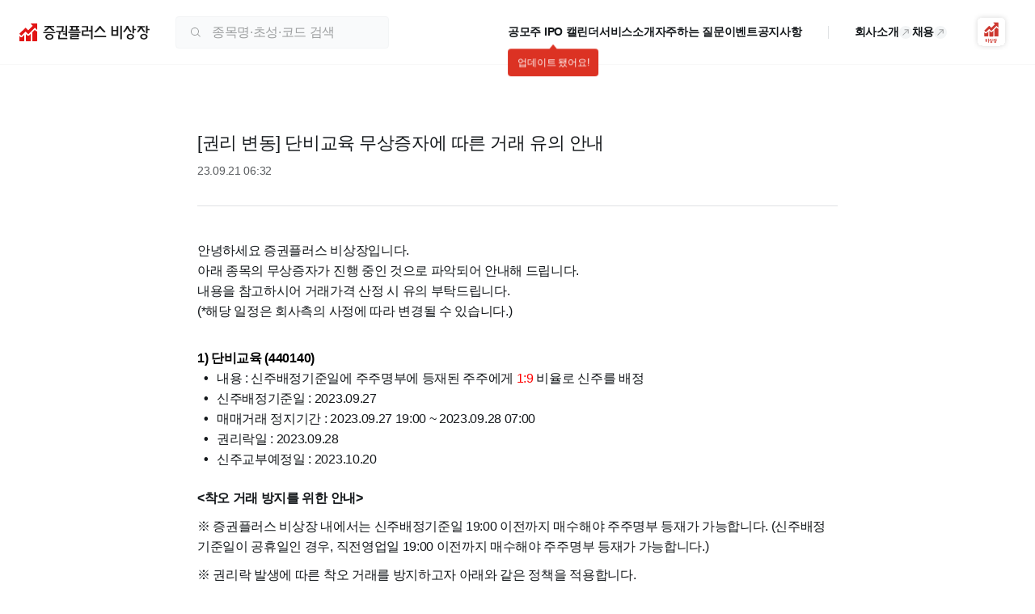

--- FILE ---
content_type: application/javascript; charset=UTF-8
request_url: https://ustockplus.com/ustock-web/_next/static/BeOTr3pkBfh1OrmNcQhkN/_buildManifest.js
body_size: 1429
content:
self.__BUILD_MANIFEST=function(s,e,c,t,i,a,n,d,r,p,u,o,f,k,h,m,b,j,g,v,l,_,x,I,B,F){return{__rewrites:{afterFiles:[{has:m,source:"/:path*/ustock-web/_next/:path*",destination:"/_next/:path*"}],beforeFiles:[{has:m,source:"/ustock-web/_next/:path+",destination:"/_next/:path+"}],fallback:[]},__routerFilterStatic:{numItems:0,errorRate:1e-4,numBits:0,numHashes:j,bitArray:[]},__routerFilterDynamic:{numItems:a,errorRate:1e-4,numBits:a,numHashes:j,bitArray:[]},"/":[s,e,n,c,t,i,d,p,u,o,f,g,v,l,"static/css/a5e58872e00b07ac.css","static/chunks/pages/index-45cc847f24d046e5.js"],"/404":["static/chunks/pages/404-e8c3c615905d944b.js"],"/_error":["static/chunks/pages/_error-cbf7b155ab99e32a.js"],"/discussion/[id]":["static/chunks/pages/discussion/[id]-92602069aa2c5dc5.js"],"/introduction":["static/chunks/pages/introduction-7e3fa5e2b9b7b388.js"],"/profile":[_,r,p,x,k,"static/chunks/pages/profile-849e92aadfd2e9d0.js"],"/service/guide":[I,B,"static/chunks/pages/service/guide-7df4fac4d1b0149b.js"],"/service/guide/appUse":[e,c,u,B,"static/css/006003ed4a0d8afb.css","static/chunks/pages/service/guide/appUse-bc444d2f14abf488.js"],"/service/guide/[id]":[I,"static/chunks/pages/service/guide/[id]-1a12ebb21ed798d2.js"],"/service/ipo":["static/chunks/cc997884-e9b32942081d4ea7.js",s,e,n,"static/chunks/5304-ac78d3a244a77a38.js",c,t,i,d,o,f,g,h,"static/chunks/pages/service/ipo-7d9248ca2ce6e771.js"],"/service/ipo/[code]":[s,e,n,c,t,i,d,o,h,"static/chunks/pages/service/ipo/[code]-8bc5a2668481f454.js"],"/service/notice":["static/chunks/pages/service/notice-c84eca87c67edc1f.js"],"/service/notice/announcement/[id]":[F,"static/chunks/pages/service/notice/announcement/[id]-b487daec8380a97b.js"],"/service/notice/[id]":[F,"static/chunks/pages/service/notice/[id]-7d5c103ed8e1a4fe.js"],"/service/promotion":[s,"static/chunks/pages/service/promotion-88428c5f9dd14a61.js"],"/service/promotion/[id]":[s,c,"static/chunks/pages/service/promotion/[id]-e3ccaba9a7e4f02a.js"],"/service/report":[l,"static/chunks/pages/service/report-b09e7b13bed2d143.js"],"/service/report/[id]":[t,"static/chunks/pages/service/report/[id]-c96c304aa077dd5a.js"],"/signin":[r,"static/chunks/pages/signin-39db43baff95818e.js"],"/signup":[r,"static/chunks/pages/signup-f2af5282af2c63ea.js"],"/signup/detail":[_,r,p,x,k,"static/chunks/pages/signup/detail-7d779f5f1cca9634.js"],"/sitemap/discuss-sitemap.xml":["static/chunks/pages/sitemap/discuss-sitemap.xml-123a7318c372ba7c.js"],"/sitemap/notice-sitemap.xml":["static/chunks/pages/sitemap/notice-sitemap.xml-c24bbc984a7956b5.js"],"/sitemap/report-sitemap.xml":["static/chunks/pages/sitemap/report-sitemap.xml-37462fa9e87b0258.js"],"/sitemap/stock-sitemap.xml":["static/chunks/pages/sitemap/stock-sitemap.xml-091f66da4156091f.js"],"/stock/rank":[s,e,t,i,u,f,v,k,"static/chunks/pages/stock/rank-119aeb2b07e412fb.js"],"/stock/[code]":[s,e,n,c,t,i,d,h,"static/chunks/pages/stock/[code]-c8178c66cef076a1.js"],"/unsupported":["static/chunks/pages/unsupported-04027db17b8f4b3b.js"],sortedPages:["/","/404","/_app","/_error","/discussion/[id]","/introduction","/profile","/service/guide","/service/guide/appUse","/service/guide/[id]","/service/ipo","/service/ipo/[code]","/service/notice","/service/notice/announcement/[id]","/service/notice/[id]","/service/promotion","/service/promotion/[id]","/service/report","/service/report/[id]","/signin","/signup","/signup/detail","/sitemap/discuss-sitemap.xml","/sitemap/notice-sitemap.xml","/sitemap/report-sitemap.xml","/sitemap/stock-sitemap.xml","/stock/rank","/stock/[code]","/unsupported"]}}("static/chunks/896-00a5a911ac6519ea.js","static/chunks/2109-d91e0a12b0398b43.js","static/chunks/5034-4a189bd791e39d1b.js","static/chunks/6745-7e421e4cd79082e0.js","static/chunks/1327-c9fbfdb0fad502c1.js",0,"static/chunks/8281-d7f3d1439c345e9d.js","static/chunks/1262-4598dc226bba7fbe.js","static/chunks/8133-adfac9109dc69938.js","static/chunks/1921-7253f00c24a73d69.js","static/chunks/8930-4aa87f6f043ab2fc.js","static/chunks/340-1c910a2e414fa832.js","static/chunks/8459-c35ce582f31adb0f.js","static/css/a158be22ace4dc51.css","static/css/8503b403a0d43678.css",void 0,1e-4,NaN,"static/chunks/7007-b5e9b30c7e51d258.js","static/chunks/5552-adbf5217dd260de5.js","static/chunks/7188-ff2e06f03f1d64cc.js","static/chunks/4692-814e1ff0876db480.js","static/chunks/8967-274918d2e7cfffc6.js","static/chunks/9051-ff2cc78c8298be3e.js","static/chunks/4424-390efec836a6a774.js","static/chunks/2228-38eaab9431c52bd9.js"),self.__BUILD_MANIFEST_CB&&self.__BUILD_MANIFEST_CB();